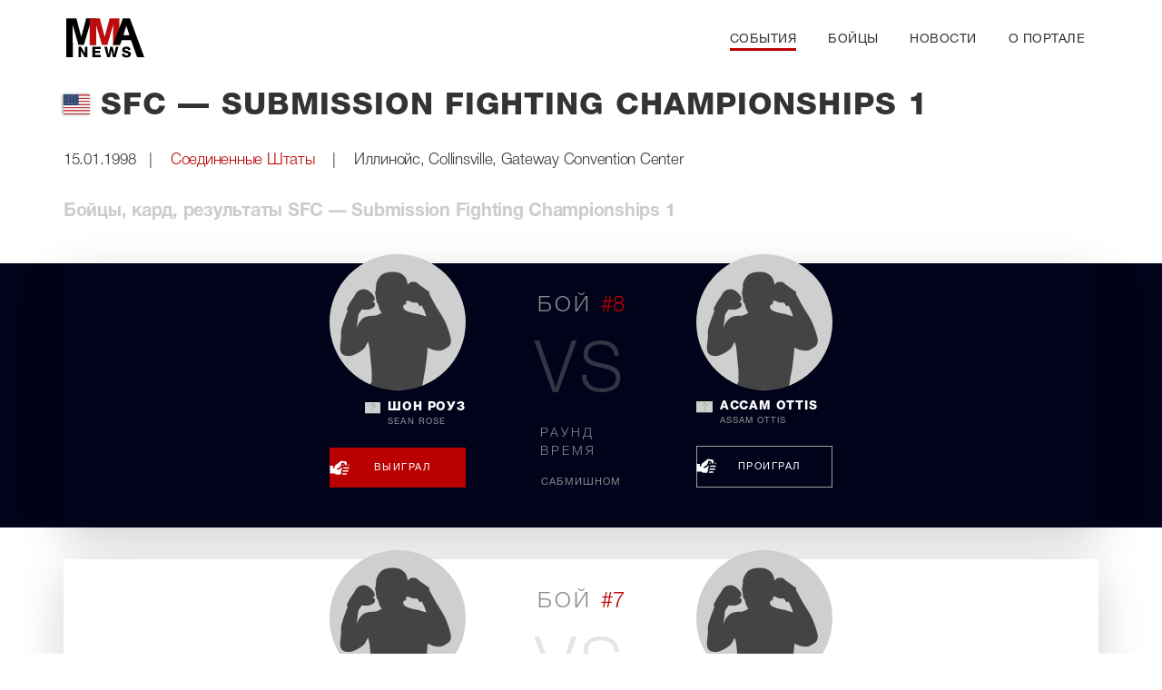

--- FILE ---
content_type: text/html; charset=UTF-8
request_url: https://mmanews.top/event/sfc-submission-fighting-championships-1/
body_size: 7293
content:
<!doctype html>
<html lang="ru-RU">
<head>
<meta charset="UTF-8">
<meta name="viewport" content="width=device-width, initial-scale=1">
<link rel="profile" href="https://gmpg.org/xfn/11">
<title>SFC &#8212; Submission Fighting Championships 1 &#8212; MMAnews</title>
<meta name='robots' content='noindex, nofollow' />
<link rel="alternate" type="application/rss+xml" title="MMAnews &raquo; Лента" href="https://mmanews.top/feed/" />
<link rel="alternate" type="application/rss+xml" title="MMAnews &raquo; Лента комментариев" href="https://mmanews.top/comments/feed/" />
<link rel="alternate" title="oEmbed (JSON)" type="application/json+oembed" href="https://mmanews.top/wp-json/oembed/1.0/embed?url=https%3A%2F%2Fmmanews.top%2Fevent%2Fsfc-submission-fighting-championships-1%2F" />
<link rel="alternate" title="oEmbed (XML)" type="text/xml+oembed" href="https://mmanews.top/wp-json/oembed/1.0/embed?url=https%3A%2F%2Fmmanews.top%2Fevent%2Fsfc-submission-fighting-championships-1%2F&#038;format=xml" />
<style id='wp-img-auto-sizes-contain-inline-css'>
img:is([sizes=auto i],[sizes^="auto," i]){contain-intrinsic-size:3000px 1500px}
/*# sourceURL=wp-img-auto-sizes-contain-inline-css */
</style>
<link rel='stylesheet' id='mmanews-style-css' href='https://mmanews.top/wp-content/themes/mmanews/style.css?ver=1.1.5' media='all' />
<script src="https://mmanews.top/wp-includes/js/jquery/jquery.min.js?ver=3.7.1" id="jquery-core-js"></script>
<link rel="https://api.w.org/" href="https://mmanews.top/wp-json/" /><link rel="EditURI" type="application/rsd+xml" title="RSD" href="https://mmanews.top/xmlrpc.php?rsd" />
<meta name="generator" content="WordPress 6.9" />
<link rel="canonical" href="https://mmanews.top/event/sfc-submission-fighting-championships-1/" />
<link rel='shortlink' href='https://mmanews.top/?p=271750' />









<meta name="description" content="SFC &#8212; Submission Fighting Championships 1. Дата проведения турнира 15.01.1998. Бойцы, кард, результаты" />
<meta property="og:site_name" content="MMAnews">
<meta property="og:type" content="article" />
<meta property="og:url" content="https://mmanews.top/event/sfc-submission-fighting-championships-1/"/>  
<meta property="og:title" content="SFC &#8212; Submission Fighting Championships 1" />  
<meta property="og:description" content="SFC &#8212; Submission Fighting Championships 1. Дата проведения турнира 15.01.1998. Бойцы, кард, результаты" />


<style id='global-styles-inline-css'>
:root{--wp--preset--aspect-ratio--square: 1;--wp--preset--aspect-ratio--4-3: 4/3;--wp--preset--aspect-ratio--3-4: 3/4;--wp--preset--aspect-ratio--3-2: 3/2;--wp--preset--aspect-ratio--2-3: 2/3;--wp--preset--aspect-ratio--16-9: 16/9;--wp--preset--aspect-ratio--9-16: 9/16;--wp--preset--color--black: #000000;--wp--preset--color--cyan-bluish-gray: #abb8c3;--wp--preset--color--white: #ffffff;--wp--preset--color--pale-pink: #f78da7;--wp--preset--color--vivid-red: #cf2e2e;--wp--preset--color--luminous-vivid-orange: #ff6900;--wp--preset--color--luminous-vivid-amber: #fcb900;--wp--preset--color--light-green-cyan: #7bdcb5;--wp--preset--color--vivid-green-cyan: #00d084;--wp--preset--color--pale-cyan-blue: #8ed1fc;--wp--preset--color--vivid-cyan-blue: #0693e3;--wp--preset--color--vivid-purple: #9b51e0;--wp--preset--gradient--vivid-cyan-blue-to-vivid-purple: linear-gradient(135deg,rgb(6,147,227) 0%,rgb(155,81,224) 100%);--wp--preset--gradient--light-green-cyan-to-vivid-green-cyan: linear-gradient(135deg,rgb(122,220,180) 0%,rgb(0,208,130) 100%);--wp--preset--gradient--luminous-vivid-amber-to-luminous-vivid-orange: linear-gradient(135deg,rgb(252,185,0) 0%,rgb(255,105,0) 100%);--wp--preset--gradient--luminous-vivid-orange-to-vivid-red: linear-gradient(135deg,rgb(255,105,0) 0%,rgb(207,46,46) 100%);--wp--preset--gradient--very-light-gray-to-cyan-bluish-gray: linear-gradient(135deg,rgb(238,238,238) 0%,rgb(169,184,195) 100%);--wp--preset--gradient--cool-to-warm-spectrum: linear-gradient(135deg,rgb(74,234,220) 0%,rgb(151,120,209) 20%,rgb(207,42,186) 40%,rgb(238,44,130) 60%,rgb(251,105,98) 80%,rgb(254,248,76) 100%);--wp--preset--gradient--blush-light-purple: linear-gradient(135deg,rgb(255,206,236) 0%,rgb(152,150,240) 100%);--wp--preset--gradient--blush-bordeaux: linear-gradient(135deg,rgb(254,205,165) 0%,rgb(254,45,45) 50%,rgb(107,0,62) 100%);--wp--preset--gradient--luminous-dusk: linear-gradient(135deg,rgb(255,203,112) 0%,rgb(199,81,192) 50%,rgb(65,88,208) 100%);--wp--preset--gradient--pale-ocean: linear-gradient(135deg,rgb(255,245,203) 0%,rgb(182,227,212) 50%,rgb(51,167,181) 100%);--wp--preset--gradient--electric-grass: linear-gradient(135deg,rgb(202,248,128) 0%,rgb(113,206,126) 100%);--wp--preset--gradient--midnight: linear-gradient(135deg,rgb(2,3,129) 0%,rgb(40,116,252) 100%);--wp--preset--font-size--small: 13px;--wp--preset--font-size--medium: 20px;--wp--preset--font-size--large: 36px;--wp--preset--font-size--x-large: 42px;--wp--preset--spacing--20: 0.44rem;--wp--preset--spacing--30: 0.67rem;--wp--preset--spacing--40: 1rem;--wp--preset--spacing--50: 1.5rem;--wp--preset--spacing--60: 2.25rem;--wp--preset--spacing--70: 3.38rem;--wp--preset--spacing--80: 5.06rem;--wp--preset--shadow--natural: 6px 6px 9px rgba(0, 0, 0, 0.2);--wp--preset--shadow--deep: 12px 12px 50px rgba(0, 0, 0, 0.4);--wp--preset--shadow--sharp: 6px 6px 0px rgba(0, 0, 0, 0.2);--wp--preset--shadow--outlined: 6px 6px 0px -3px rgb(255, 255, 255), 6px 6px rgb(0, 0, 0);--wp--preset--shadow--crisp: 6px 6px 0px rgb(0, 0, 0);}:where(.is-layout-flex){gap: 0.5em;}:where(.is-layout-grid){gap: 0.5em;}body .is-layout-flex{display: flex;}.is-layout-flex{flex-wrap: wrap;align-items: center;}.is-layout-flex > :is(*, div){margin: 0;}body .is-layout-grid{display: grid;}.is-layout-grid > :is(*, div){margin: 0;}:where(.wp-block-columns.is-layout-flex){gap: 2em;}:where(.wp-block-columns.is-layout-grid){gap: 2em;}:where(.wp-block-post-template.is-layout-flex){gap: 1.25em;}:where(.wp-block-post-template.is-layout-grid){gap: 1.25em;}.has-black-color{color: var(--wp--preset--color--black) !important;}.has-cyan-bluish-gray-color{color: var(--wp--preset--color--cyan-bluish-gray) !important;}.has-white-color{color: var(--wp--preset--color--white) !important;}.has-pale-pink-color{color: var(--wp--preset--color--pale-pink) !important;}.has-vivid-red-color{color: var(--wp--preset--color--vivid-red) !important;}.has-luminous-vivid-orange-color{color: var(--wp--preset--color--luminous-vivid-orange) !important;}.has-luminous-vivid-amber-color{color: var(--wp--preset--color--luminous-vivid-amber) !important;}.has-light-green-cyan-color{color: var(--wp--preset--color--light-green-cyan) !important;}.has-vivid-green-cyan-color{color: var(--wp--preset--color--vivid-green-cyan) !important;}.has-pale-cyan-blue-color{color: var(--wp--preset--color--pale-cyan-blue) !important;}.has-vivid-cyan-blue-color{color: var(--wp--preset--color--vivid-cyan-blue) !important;}.has-vivid-purple-color{color: var(--wp--preset--color--vivid-purple) !important;}.has-black-background-color{background-color: var(--wp--preset--color--black) !important;}.has-cyan-bluish-gray-background-color{background-color: var(--wp--preset--color--cyan-bluish-gray) !important;}.has-white-background-color{background-color: var(--wp--preset--color--white) !important;}.has-pale-pink-background-color{background-color: var(--wp--preset--color--pale-pink) !important;}.has-vivid-red-background-color{background-color: var(--wp--preset--color--vivid-red) !important;}.has-luminous-vivid-orange-background-color{background-color: var(--wp--preset--color--luminous-vivid-orange) !important;}.has-luminous-vivid-amber-background-color{background-color: var(--wp--preset--color--luminous-vivid-amber) !important;}.has-light-green-cyan-background-color{background-color: var(--wp--preset--color--light-green-cyan) !important;}.has-vivid-green-cyan-background-color{background-color: var(--wp--preset--color--vivid-green-cyan) !important;}.has-pale-cyan-blue-background-color{background-color: var(--wp--preset--color--pale-cyan-blue) !important;}.has-vivid-cyan-blue-background-color{background-color: var(--wp--preset--color--vivid-cyan-blue) !important;}.has-vivid-purple-background-color{background-color: var(--wp--preset--color--vivid-purple) !important;}.has-black-border-color{border-color: var(--wp--preset--color--black) !important;}.has-cyan-bluish-gray-border-color{border-color: var(--wp--preset--color--cyan-bluish-gray) !important;}.has-white-border-color{border-color: var(--wp--preset--color--white) !important;}.has-pale-pink-border-color{border-color: var(--wp--preset--color--pale-pink) !important;}.has-vivid-red-border-color{border-color: var(--wp--preset--color--vivid-red) !important;}.has-luminous-vivid-orange-border-color{border-color: var(--wp--preset--color--luminous-vivid-orange) !important;}.has-luminous-vivid-amber-border-color{border-color: var(--wp--preset--color--luminous-vivid-amber) !important;}.has-light-green-cyan-border-color{border-color: var(--wp--preset--color--light-green-cyan) !important;}.has-vivid-green-cyan-border-color{border-color: var(--wp--preset--color--vivid-green-cyan) !important;}.has-pale-cyan-blue-border-color{border-color: var(--wp--preset--color--pale-cyan-blue) !important;}.has-vivid-cyan-blue-border-color{border-color: var(--wp--preset--color--vivid-cyan-blue) !important;}.has-vivid-purple-border-color{border-color: var(--wp--preset--color--vivid-purple) !important;}.has-vivid-cyan-blue-to-vivid-purple-gradient-background{background: var(--wp--preset--gradient--vivid-cyan-blue-to-vivid-purple) !important;}.has-light-green-cyan-to-vivid-green-cyan-gradient-background{background: var(--wp--preset--gradient--light-green-cyan-to-vivid-green-cyan) !important;}.has-luminous-vivid-amber-to-luminous-vivid-orange-gradient-background{background: var(--wp--preset--gradient--luminous-vivid-amber-to-luminous-vivid-orange) !important;}.has-luminous-vivid-orange-to-vivid-red-gradient-background{background: var(--wp--preset--gradient--luminous-vivid-orange-to-vivid-red) !important;}.has-very-light-gray-to-cyan-bluish-gray-gradient-background{background: var(--wp--preset--gradient--very-light-gray-to-cyan-bluish-gray) !important;}.has-cool-to-warm-spectrum-gradient-background{background: var(--wp--preset--gradient--cool-to-warm-spectrum) !important;}.has-blush-light-purple-gradient-background{background: var(--wp--preset--gradient--blush-light-purple) !important;}.has-blush-bordeaux-gradient-background{background: var(--wp--preset--gradient--blush-bordeaux) !important;}.has-luminous-dusk-gradient-background{background: var(--wp--preset--gradient--luminous-dusk) !important;}.has-pale-ocean-gradient-background{background: var(--wp--preset--gradient--pale-ocean) !important;}.has-electric-grass-gradient-background{background: var(--wp--preset--gradient--electric-grass) !important;}.has-midnight-gradient-background{background: var(--wp--preset--gradient--midnight) !important;}.has-small-font-size{font-size: var(--wp--preset--font-size--small) !important;}.has-medium-font-size{font-size: var(--wp--preset--font-size--medium) !important;}.has-large-font-size{font-size: var(--wp--preset--font-size--large) !important;}.has-x-large-font-size{font-size: var(--wp--preset--font-size--x-large) !important;}
/*# sourceURL=global-styles-inline-css */
</style>
</head>

<!-- Google tag (gtag.js) -->
<script async src="https://www.googletagmanager.com/gtag/js?id=G-LZYZLL4D4T"></script>
<script>
window.dataLayer = window.dataLayer || [];
function gtag(){dataLayer.push(arguments);}
gtag('js', new Date());
gtag('config', 'G-LZYZLL4D4T');
</script>

<body>
<div id="page" class="site">

<header class="site-header container d-flex flex-wrap align-items-center justify-content-between relative">
			<div class="site-logo"><a href="/">Mmanews</a></div>
		<nav id="site-navigation" class="top-navigation">
<ul>
	<li><a href="/event/" class="text-uppercase a-line menu-event">События</a></li>
	<li><a href="/fighter/" class="text-uppercase a-line menu-fighter">Бойцы</a></li>
	<li><a href="/news/" class="text-uppercase a-line menu-news">Новости</a></li>
	<li><a href="/about/" class="text-uppercase a-line menu-about">О портале</a></li>
</ul>
		</nav><!-- #site-navigation -->

  <div class="menu-wrap">
    <input type="checkbox" class="toggler">
    <div class="hamburger"><div></div></div>
    <div class="menu">
      <div>
        <div>
          <ul>
            <li><a href="/">Главная</a></li>
            <li><a href="/event/" class="a-line">События</a></li>
            <li><a href="/fighter/" class="a-line">Бойцы</a></li>
            <li><a href="/news/" class="a-line">Новости</a></li>
            <li><a href="/about/" class="a-line">О портале</a></li>
          </ul>
        </div>
      </div>
    </div>
  </div>

</header>
 
 <main id="primary" class="site-main single event relative">
 <div class="entry-content">
    
<header class="entry-header container d-flex mb-25">

    <img src="/wp-content/themes/mmanews/img/flags/us.svg" alt="Соединенные Штаты" class="flag-icon">
    
<h1 class="entry-title text-uppercase mt-0 mb-0">SFC &#8212; Submission Fighting Championships 1</h1>
</header>

<div class="entry-meta container">
  <div class="date">15.01.1998</div><span class="divider">|</span>  
  <div class="country"><a href="https://mmanews.top/event/?country=us" class="a-line">Соединенные Штаты</a></div>
  <span class="divider">|</span> 
  <div class="place">Иллинойс, Collinsville, Gateway Convention Center</div>
  
</div>

<h3 class="container mb-45">Бойцы, кард, результаты SFC &#8212; Submission Fighting Championships 1</h3>

        
        <div class="full-width">                <div class="fightcard container shadow-lg mb-35 bg-white">

   <div class="fighters d-flex flex-wrap justify-content-between">
            <div class="fighter d-flex" itemprop="performer" itemscope="" itemtype="http://schema.org/Person">
            
                                            <!-- Используем плейсхолдер, если изображение бойца отсутствует -->
                        <a itemprop="url" href="https://mmanews.top/fighter/sean-rose/" title="Шон Роуз (Sean Rose)" class="fighter-img" style="background-image: url(/wp-content/themes/mmanews/img/fighter-placeholder-150-150.svg)"></a>                    
                        
                        <div class="fighter-name d-flex text-uppercase">
                       
                                                                            <img src="/wp-content/themes/mmanews/img/noflag.svg" alt="" class="flag-icon">

                                                
                        <a itemprop="name" href="https://mmanews.top/fighter/sean-rose/" title="Шон Роуз (Sean Rose)">
                        Шон Роуз (Sean Rose)                        </a>
                        </div>
                

                                
                    <div class="result-wrap text-uppercase">
                        <span class="fist"></span><span class="text-center rezult win">Выиграл</span>
                    </div>

                                    </div><!-- .fighter -->
        
        <!-- Проверяем, не последний ли это боец в массиве -->
                    <!-- Вставляем div между бойцами -->
            <div class="center">
       <div class="number text-center">Бой <span class="value">#8</span></div>
       <div class="versus text-center">vs</div>
       <div class="round">Раунд <span class="value">
              </span>
    </div>
       <div class="time">Время 
        <span class="value">
                </span>
    </div>

    <div class="method text-center"> 
        <span class="value">
                        Сабмишном                </span>
    </div>
     </div><!-- .center -->
            
                    <div class="fighter d-flex" itemprop="performer" itemscope="" itemtype="http://schema.org/Person">
            
                                            <!-- Используем плейсхолдер, если изображение бойца отсутствует -->
                        <a itemprop="url" href="https://mmanews.top/fighter/assam-ottis/" title="Ассам Ottis (Assam Ottis)" class="fighter-img" style="background-image: url(/wp-content/themes/mmanews/img/fighter-placeholder-150-150.svg)"></a>                    
                        
                        <div class="fighter-name d-flex text-uppercase">
                       
                                                                            <img src="/wp-content/themes/mmanews/img/noflag.svg" alt="" class="flag-icon">

                                                
                        <a itemprop="name" href="https://mmanews.top/fighter/assam-ottis/" title="Ассам Ottis (Assam Ottis)">
                        Ассам Ottis (Assam Ottis)                        </a>
                        </div>
                

                                
                    <div class="result-wrap text-uppercase">
                        <span class="fist"></span><span class="text-center rezult loss">Проиграл</span>
                    </div>

                                    </div><!-- .fighter -->
        
        <!-- Проверяем, не последний ли это боец в массиве -->
            </div><!-- .fighters -->


                </div><!-- .fight -->




                </div>                <div class="fightcard container shadow-lg mb-35 bg-white">

   <div class="fighters d-flex flex-wrap justify-content-between">
            <div class="fighter d-flex" itemprop="performer" itemscope="" itemtype="http://schema.org/Person">
            
                                            <!-- Используем плейсхолдер, если изображение бойца отсутствует -->
                        <a itemprop="url" href="https://mmanews.top/fighter/booker-bedford/" title="Букер Бедфорд (Booker Bedford)" class="fighter-img" style="background-image: url(/wp-content/themes/mmanews/img/fighter-placeholder-150-150.svg)"></a>                    
                        
                        <div class="fighter-name d-flex text-uppercase">
                       
                                                                            <img src="/wp-content/themes/mmanews/img/noflag.svg" alt="" class="flag-icon">

                                                
                        <a itemprop="name" href="https://mmanews.top/fighter/booker-bedford/" title="Букер Бедфорд (Booker Bedford)">
                        Букер Бедфорд (Booker Bedford)                        </a>
                        </div>
                

                                
                    <div class="result-wrap text-uppercase">
                        <span class="fist"></span><span class="text-center rezult win">Выиграл</span>
                    </div>

                                    </div><!-- .fighter -->
        
        <!-- Проверяем, не последний ли это боец в массиве -->
                    <!-- Вставляем div между бойцами -->
            <div class="center">
       <div class="number text-center">Бой <span class="value">#7</span></div>
       <div class="versus text-center">vs</div>
       <div class="round">Раунд <span class="value">
              </span>
    </div>
       <div class="time">Время 
        <span class="value">
                </span>
    </div>

    <div class="method text-center"> 
        <span class="value">
                        Сабмишном                </span>
    </div>
     </div><!-- .center -->
            
                    <div class="fighter d-flex" itemprop="performer" itemscope="" itemtype="http://schema.org/Person">
            
                                            <!-- Используем плейсхолдер, если изображение бойца отсутствует -->
                        <a itemprop="url" href="https://mmanews.top/fighter/ken-carson/" title="Кен Карсон (Ken Carson)" class="fighter-img" style="background-image: url(/wp-content/themes/mmanews/img/fighter-placeholder-150-150.svg)"></a>                    
                        
                        <div class="fighter-name d-flex text-uppercase">
                       
                                                                            <img src="/wp-content/themes/mmanews/img/noflag.svg" alt="" class="flag-icon">

                                                
                        <a itemprop="name" href="https://mmanews.top/fighter/ken-carson/" title="Кен Карсон (Ken Carson)">
                        Кен Карсон (Ken Carson)                        </a>
                        </div>
                

                                
                    <div class="result-wrap text-uppercase">
                        <span class="fist"></span><span class="text-center rezult loss">Проиграл</span>
                    </div>

                                    </div><!-- .fighter -->
        
        <!-- Проверяем, не последний ли это боец в массиве -->
            </div><!-- .fighters -->


                </div><!-- .fight -->




                                <div class="fightcard container shadow-lg mb-35 bg-white">

   <div class="fighters d-flex flex-wrap justify-content-between">
            <div class="fighter d-flex" itemprop="performer" itemscope="" itemtype="http://schema.org/Person">
            
                                            <!-- Используем плейсхолдер, если изображение бойца отсутствует -->
                        <a itemprop="url" href="https://mmanews.top/fighter/joe-geromiller/" title="Джо Джеромиллер (Joe Geromiller)" class="fighter-img" style="background-image: url(/wp-content/themes/mmanews/img/fighter-placeholder-150-150.svg)"></a>                    
                        
                        <div class="fighter-name d-flex text-uppercase">
                       
                                                                            <img src="/wp-content/themes/mmanews/img/noflag.svg" alt="" class="flag-icon">

                                                
                        <a itemprop="name" href="https://mmanews.top/fighter/joe-geromiller/" title="Джо Джеромиллер (Joe Geromiller)">
                        Джо Джеромиллер (Joe Geromiller)                        </a>
                        </div>
                

                                
                    <div class="result-wrap text-uppercase">
                        <span class="fist"></span><span class="text-center rezult win">Выиграл</span>
                    </div>

                                    </div><!-- .fighter -->
        
        <!-- Проверяем, не последний ли это боец в массиве -->
                    <!-- Вставляем div между бойцами -->
            <div class="center">
       <div class="number text-center">Бой <span class="value">#6</span></div>
       <div class="versus text-center">vs</div>
       <div class="round">Раунд <span class="value">
              </span>
    </div>
       <div class="time">Время 
        <span class="value">
                </span>
    </div>

    <div class="method text-center"> 
        <span class="value">
                        Техническим нокаутом                </span>
    </div>
     </div><!-- .center -->
            
                    <div class="fighter d-flex" itemprop="performer" itemscope="" itemtype="http://schema.org/Person">
            
                                            <!-- Используем плейсхолдер, если изображение бойца отсутствует -->
                        <a itemprop="url" href="https://mmanews.top/fighter/richard-dodd/" title="Ричард Додд (Richard Dodd)" class="fighter-img" style="background-image: url(/wp-content/themes/mmanews/img/fighter-placeholder-150-150.svg)"></a>                    
                        
                        <div class="fighter-name d-flex text-uppercase">
                       
                                                                            <img src="/wp-content/themes/mmanews/img/noflag.svg" alt="" class="flag-icon">

                                                
                        <a itemprop="name" href="https://mmanews.top/fighter/richard-dodd/" title="Ричард Додд (Richard Dodd)">
                        Ричард Додд (Richard Dodd)                        </a>
                        </div>
                

                                
                    <div class="result-wrap text-uppercase">
                        <span class="fist"></span><span class="text-center rezult loss">Проиграл</span>
                    </div>

                                    </div><!-- .fighter -->
        
        <!-- Проверяем, не последний ли это боец в массиве -->
            </div><!-- .fighters -->


                </div><!-- .fight -->




                                <div class="fightcard container shadow-lg mb-35 bg-white">

   <div class="fighters d-flex flex-wrap justify-content-between">
            <div class="fighter d-flex" itemprop="performer" itemscope="" itemtype="http://schema.org/Person">
            
                                            <!-- Используем плейсхолдер, если изображение бойца отсутствует -->
                        <a itemprop="url" href="https://mmanews.top/fighter/jermaine-andre/" title="Жермен Андрэ (Jermaine Andre)" class="fighter-img" style="background-image: url(/wp-content/themes/mmanews/img/fighter-placeholder-150-150.svg)"></a>                    
                        
                        <div class="fighter-name d-flex text-uppercase">
                       
                                                                            <img src="/wp-content/themes/mmanews/img/flags/us.svg" alt="Соединенные Штаты" class="flag-icon">
                                                    
                        <a itemprop="name" href="https://mmanews.top/fighter/jermaine-andre/" title="Жермен Андрэ (Jermaine Andre)">
                        Жермен Андрэ (Jermaine Andre)                        </a>
                        </div>
                

                                
                    <div class="result-wrap text-uppercase">
                        <span class="fist"></span><span class="text-center rezult win">Выиграл</span>
                    </div>

                                    </div><!-- .fighter -->
        
        <!-- Проверяем, не последний ли это боец в массиве -->
                    <!-- Вставляем div между бойцами -->
            <div class="center">
       <div class="number text-center">Бой <span class="value">#5</span></div>
       <div class="versus text-center">vs</div>
       <div class="round">Раунд <span class="value">
              </span>
    </div>
       <div class="time">Время 
        <span class="value">
                </span>
    </div>

    <div class="method text-center"> 
        <span class="value">
                        Сабмишном                </span>
    </div>
     </div><!-- .center -->
            
                    <div class="fighter d-flex" itemprop="performer" itemscope="" itemtype="http://schema.org/Person">
            
                                            <!-- Используем плейсхолдер, если изображение бойца отсутствует -->
                        <a itemprop="url" href="https://mmanews.top/fighter/gunter-rudmacker/" title="Гантер Радмаккер (Gunter Rudmacker)" class="fighter-img" style="background-image: url(/wp-content/themes/mmanews/img/fighter-placeholder-150-150.svg)"></a>                    
                        
                        <div class="fighter-name d-flex text-uppercase">
                       
                                                                            <img src="/wp-content/themes/mmanews/img/noflag.svg" alt="" class="flag-icon">

                                                
                        <a itemprop="name" href="https://mmanews.top/fighter/gunter-rudmacker/" title="Гантер Радмаккер (Gunter Rudmacker)">
                        Гантер Радмаккер (Gunter Rudmacker)                        </a>
                        </div>
                

                                
                    <div class="result-wrap text-uppercase">
                        <span class="fist"></span><span class="text-center rezult loss">Проиграл</span>
                    </div>

                                    </div><!-- .fighter -->
        
        <!-- Проверяем, не последний ли это боец в массиве -->
            </div><!-- .fighters -->


                </div><!-- .fight -->




                                <div class="fightcard container shadow-lg mb-35 bg-white">

   <div class="fighters d-flex flex-wrap justify-content-between">
            <div class="fighter d-flex" itemprop="performer" itemscope="" itemtype="http://schema.org/Person">
            
                                            <a itemprop="url" href="https://mmanews.top/fighter/steve-berger/" title="Стив Бергер (Steve Berger)" class="fighter-img" style="background-image: url(/wp-content/themes/mmanews/img/fighters/1303.jpg)"></a>
                        
                        <div class="fighter-name d-flex text-uppercase">
                       
                                                                            <img src="/wp-content/themes/mmanews/img/flags/us.svg" alt="Соединенные Штаты" class="flag-icon">
                                                    
                        <a itemprop="name" href="https://mmanews.top/fighter/steve-berger/" title="Стив Бергер (Steve Berger)">
                        Стив Бергер (Steve Berger)                        </a>
                        </div>
                

                                
                    <div class="result-wrap text-uppercase">
                        <span class="fist"></span><span class="text-center rezult win">Выиграл</span>
                    </div>

                                    </div><!-- .fighter -->
        
        <!-- Проверяем, не последний ли это боец в массиве -->
                    <!-- Вставляем div между бойцами -->
            <div class="center">
       <div class="number text-center">Бой <span class="value">#4</span></div>
       <div class="versus text-center">vs</div>
       <div class="round">Раунд <span class="value">
              </span>
    </div>
       <div class="time">Время 
        <span class="value">
                </span>
    </div>

    <div class="method text-center"> 
        <span class="value">
                        Сабмишном                </span>
    </div>
     </div><!-- .center -->
            
                    <div class="fighter d-flex" itemprop="performer" itemscope="" itemtype="http://schema.org/Person">
            
                                            <!-- Используем плейсхолдер, если изображение бойца отсутствует -->
                        <a itemprop="url" href="https://mmanews.top/fighter/ryan-mcbride/" title="Райан Макбрайд (Ryan McBride)" class="fighter-img" style="background-image: url(/wp-content/themes/mmanews/img/fighter-placeholder-150-150.svg)"></a>                    
                        
                        <div class="fighter-name d-flex text-uppercase">
                       
                                                                            <img src="/wp-content/themes/mmanews/img/noflag.svg" alt="" class="flag-icon">

                                                
                        <a itemprop="name" href="https://mmanews.top/fighter/ryan-mcbride/" title="Райан Макбрайд (Ryan McBride)">
                        Райан Макбрайд (Ryan McBride)                        </a>
                        </div>
                

                                
                    <div class="result-wrap text-uppercase">
                        <span class="fist"></span><span class="text-center rezult loss">Проиграл</span>
                    </div>

                                    </div><!-- .fighter -->
        
        <!-- Проверяем, не последний ли это боец в массиве -->
            </div><!-- .fighters -->


                </div><!-- .fight -->




                                <div class="fightcard container shadow-lg mb-35 bg-white">

   <div class="fighters d-flex flex-wrap justify-content-between">
            <div class="fighter d-flex" itemprop="performer" itemscope="" itemtype="http://schema.org/Person">
            
                                            <!-- Используем плейсхолдер, если изображение бойца отсутствует -->
                        <a itemprop="url" href="https://mmanews.top/fighter/shane-wiggand/" title="Шэйн Уиггинс (Shane Wiggand)" class="fighter-img" style="background-image: url(/wp-content/themes/mmanews/img/fighter-placeholder-150-150.svg)"></a>                    
                        
                        <div class="fighter-name d-flex text-uppercase">
                       
                                                                            <img src="/wp-content/themes/mmanews/img/flags/us.svg" alt="Соединенные Штаты" class="flag-icon">
                                                    
                        <a itemprop="name" href="https://mmanews.top/fighter/shane-wiggand/" title="Шэйн Уиггинс (Shane Wiggand)">
                        Шэйн Уиггинс (Shane Wiggand)                        </a>
                        </div>
                

                                
                    <div class="result-wrap text-uppercase">
                        <span class="fist"></span><span class="text-center rezult win">Выиграл</span>
                    </div>

                                    </div><!-- .fighter -->
        
        <!-- Проверяем, не последний ли это боец в массиве -->
                    <!-- Вставляем div между бойцами -->
            <div class="center">
       <div class="number text-center">Бой <span class="value">#3</span></div>
       <div class="versus text-center">vs</div>
       <div class="round">Раунд <span class="value">
              </span>
    </div>
       <div class="time">Время 
        <span class="value">
                </span>
    </div>

    <div class="method text-center"> 
        <span class="value">
                        Сабмишном                </span>
    </div>
     </div><!-- .center -->
            
                    <div class="fighter d-flex" itemprop="performer" itemscope="" itemtype="http://schema.org/Person">
            
                                            <!-- Используем плейсхолдер, если изображение бойца отсутствует -->
                        <a itemprop="url" href="https://mmanews.top/fighter/bruce-sessman/" title="Брюс Сессмен (Bruce Sessman)" class="fighter-img" style="background-image: url(/wp-content/themes/mmanews/img/fighter-placeholder-150-150.svg)"></a>                    
                        
                        <div class="fighter-name d-flex text-uppercase">
                       
                                                                            <img src="/wp-content/themes/mmanews/img/noflag.svg" alt="" class="flag-icon">

                                                
                        <a itemprop="name" href="https://mmanews.top/fighter/bruce-sessman/" title="Брюс Сессмен (Bruce Sessman)">
                        Брюс Сессмен (Bruce Sessman)                        </a>
                        </div>
                

                                
                    <div class="result-wrap text-uppercase">
                        <span class="fist"></span><span class="text-center rezult loss">Проиграл</span>
                    </div>

                                    </div><!-- .fighter -->
        
        <!-- Проверяем, не последний ли это боец в массиве -->
            </div><!-- .fighters -->


                </div><!-- .fight -->




                                <div class="fightcard container shadow-lg mb-35 bg-white">

   <div class="fighters d-flex flex-wrap justify-content-between">
            <div class="fighter d-flex" itemprop="performer" itemscope="" itemtype="http://schema.org/Person">
            
                                            <!-- Используем плейсхолдер, если изображение бойца отсутствует -->
                        <a itemprop="url" href="https://mmanews.top/fighter/gary-ascino/" title="Гари Аскино (Gary Ascino)" class="fighter-img" style="background-image: url(/wp-content/themes/mmanews/img/fighter-placeholder-150-150.svg)"></a>                    
                        
                        <div class="fighter-name d-flex text-uppercase">
                       
                                                                            <img src="/wp-content/themes/mmanews/img/noflag.svg" alt="" class="flag-icon">

                                                
                        <a itemprop="name" href="https://mmanews.top/fighter/gary-ascino/" title="Гари Аскино (Gary Ascino)">
                        Гари Аскино (Gary Ascino)                        </a>
                        </div>
                

                                
                    <div class="result-wrap text-uppercase">
                        <span class="fist"></span><span class="text-center rezult win">Выиграл</span>
                    </div>

                                    </div><!-- .fighter -->
        
        <!-- Проверяем, не последний ли это боец в массиве -->
                    <!-- Вставляем div между бойцами -->
            <div class="center">
       <div class="number text-center">Бой <span class="value">#2</span></div>
       <div class="versus text-center">vs</div>
       <div class="round">Раунд <span class="value">
              </span>
    </div>
       <div class="time">Время 
        <span class="value">
                </span>
    </div>

    <div class="method text-center"> 
        <span class="value">
                        Сабмишном                </span>
    </div>
     </div><!-- .center -->
            
                    <div class="fighter d-flex" itemprop="performer" itemscope="" itemtype="http://schema.org/Person">
            
                                            <!-- Используем плейсхолдер, если изображение бойца отсутствует -->
                        <a itemprop="url" href="https://mmanews.top/fighter/mark-gibson/" title="Марк Гибсон (Mark Gibson)" class="fighter-img" style="background-image: url(/wp-content/themes/mmanews/img/fighter-placeholder-150-150.svg)"></a>                    
                        
                        <div class="fighter-name d-flex text-uppercase">
                       
                                                                            <img src="/wp-content/themes/mmanews/img/noflag.svg" alt="" class="flag-icon">

                                                
                        <a itemprop="name" href="https://mmanews.top/fighter/mark-gibson/" title="Марк Гибсон (Mark Gibson)">
                        Марк Гибсон (Mark Gibson)                        </a>
                        </div>
                

                                
                    <div class="result-wrap text-uppercase">
                        <span class="fist"></span><span class="text-center rezult loss">Проиграл</span>
                    </div>

                                    </div><!-- .fighter -->
        
        <!-- Проверяем, не последний ли это боец в массиве -->
            </div><!-- .fighters -->


                </div><!-- .fight -->




                                <div class="fightcard container shadow-lg mb-35 bg-white">

   <div class="fighters d-flex flex-wrap justify-content-between">
            <div class="fighter d-flex" itemprop="performer" itemscope="" itemtype="http://schema.org/Person">
            
                                            <!-- Используем плейсхолдер, если изображение бойца отсутствует -->
                        <a itemprop="url" href="https://mmanews.top/fighter/bobby-walker/" title="Бобби Уокер (Bobby Walker)" class="fighter-img" style="background-image: url(/wp-content/themes/mmanews/img/fighter-placeholder-150-150.svg)"></a>                    
                        
                        <div class="fighter-name d-flex text-uppercase">
                       
                                                                            <img src="/wp-content/themes/mmanews/img/noflag.svg" alt="" class="flag-icon">

                                                
                        <a itemprop="name" href="https://mmanews.top/fighter/bobby-walker/" title="Бобби Уокер (Bobby Walker)">
                        Бобби Уокер (Bobby Walker)                        </a>
                        </div>
                

                                
                    <div class="result-wrap text-uppercase">
                        <span class="fist"></span><span class="text-center rezult win">Выиграл</span>
                    </div>

                                    </div><!-- .fighter -->
        
        <!-- Проверяем, не последний ли это боец в массиве -->
                    <!-- Вставляем div между бойцами -->
            <div class="center">
       <div class="number text-center">Бой <span class="value">#1</span></div>
       <div class="versus text-center">vs</div>
       <div class="round">Раунд <span class="value">
              </span>
    </div>
       <div class="time">Время 
        <span class="value">
                </span>
    </div>

    <div class="method text-center"> 
        <span class="value">
                        Решением                </span>
    </div>
     </div><!-- .center -->
            
                    <div class="fighter d-flex" itemprop="performer" itemscope="" itemtype="http://schema.org/Person">
            
                                            <!-- Используем плейсхолдер, если изображение бойца отсутствует -->
                        <a itemprop="url" href="https://mmanews.top/fighter/steve-irwin/" title="Стив Ирвин (Steve Irwin)" class="fighter-img" style="background-image: url(/wp-content/themes/mmanews/img/fighter-placeholder-150-150.svg)"></a>                    
                        
                        <div class="fighter-name d-flex text-uppercase">
                       
                                                                            <img src="/wp-content/themes/mmanews/img/noflag.svg" alt="" class="flag-icon">

                                                
                        <a itemprop="name" href="https://mmanews.top/fighter/steve-irwin/" title="Стив Ирвин (Steve Irwin)">
                        Стив Ирвин (Steve Irwin)                        </a>
                        </div>
                

                                
                    <div class="result-wrap text-uppercase">
                        <span class="fist"></span><span class="text-center rezult loss">Проиграл</span>
                    </div>

                                    </div><!-- .fighter -->
        
        <!-- Проверяем, не последний ли это боец в массиве -->
            </div><!-- .fighters -->


                </div><!-- .fight -->




                    </div>
</main><!-- #primary -->

<!-- <div class="container comments-wrap relative">
<div class="sec-title comments-title d-flex align-items-center text-uppercase mt-5 mb-20">Комментарии</div>
<div class="comments">
<script async src="https://comments.app/js/widget.js?3" data-comments-app-website="4Xr3dFNn" data-limit="5" data-color="343638"></script>
</div>
</div> -->



<script>
jQuery(document).ready(function($) {
$(".menu-event").addClass("current-menu-item");
});
</script>


<footer class="site-footer p-30 mt-40">
		<div class="container">
<div class="footer-content d-flex flex-wrap align-items-center justify-content-between">
	<div class="footer-logo">
		<img src="[data-uri]" alt="mma news logo" class="footer-logo noselect">
	</div>
	<div class="footer-text">
	<div><span class="year">© 2018&nbsp;–&nbsp;2025</span> «MMA news» – новости MMA, статистика бойцов</div>
	</div>
	<div class="text-right footer-menu">
		<ul class="d-flex align-items-center">
	<li class="p-l-15"><a href="/event/">События</a></li>
	<li class="p-l-15"><a href="/fighter/">Бойцы</a></li>
	<li class="p-l-15"><a href="/news/">Новости</a></li>
	<li class="p-l-15"><a href="/about/">О портале</a></li>
		</ul>
	</div>
</div>
		</div>
</footer>

</div><!-- #page -->

<script type="speculationrules">
{"prefetch":[{"source":"document","where":{"and":[{"href_matches":"/*"},{"not":{"href_matches":["/wp-*.php","/wp-admin/*","/wp-content/uploads/*","/wp-content/*","/wp-content/plugins/*","/wp-content/themes/mmanews/*","/*\\?(.+)"]}},{"not":{"selector_matches":"a[rel~=\"nofollow\"]"}},{"not":{"selector_matches":".no-prefetch, .no-prefetch a"}}]},"eagerness":"conservative"}]}
</script>
<script src="https://mmanews.top/wp-content/themes/mmanews/js/script.js?ver=1.0.2" id="mmanews-script-js"></script>

</body>
</html>


--- FILE ---
content_type: text/css
request_url: https://mmanews.top/wp-content/themes/mmanews/style.css?ver=1.1.5
body_size: 12537
content:
/*!
Theme Name: mmanews
Theme URI: http://underscores.me/
Author: Underscores.me
Author URI: http://underscores.me/
Description: Description
Version: 1.0.0
Tested up to: 5.4
Requires PHP: 5.6
License: GNU General Public License v2 or later
License URI: LICENSE
Text Domain: mmanews
Tags: custom-background, custom-logo, custom-menu, featured-images, threaded-comments, translation-ready

This theme, like WordPress, is licensed under the GPL.
Use it to make something cool, have fun, and share what you've learned.

mmanews is based on Underscores https://underscores.me/, (C) 2012-2020 Automattic, Inc.
Underscores is distributed under the terms of the GNU GPL v2 or later.

Normalizing styles have been helped along thanks to the fine work of
Nicolas Gallagher and Jonathan Neal https://necolas.github.io/normalize.css/
*/

/*! normalize.css v8.0.1 | MIT License | github.com/necolas/normalize.css */
html{line-height:1.15;-webkit-text-size-adjust:100%;scroll-behavior:smooth}
body{margin:0}
main{display:block}
.h1,h1{font-size:2em;margin:.67em 0}
.h2,h2{font-size:2rem}
.h4,h4{font-size:1.5rem}
.h5,h5{font-size:1.25rem}
.h6,h6{font-size:1rem}
hr{box-sizing:content-box;height:0;overflow:visible}
pre{font-family:monospace,monospace;font-size:1em}
a{text-decoration:none;background-color:transparent}
b,strong{font-weight:bolder}
code,kbd,samp{font-family:monospace,monospace;font-size:1em}
small{font-size:80%}
sub,sup{font-size:75%;line-height:0;position:relative;vertical-align:baseline}
sub{bottom:-.25em}
sup{top:-.5em}
img{border-style:none}
button,input,optgroup,select,textarea{font-family:inherit;font-size:100%;line-height:1.15;margin:0}
button,input{overflow:visible}
button,select{text-transform:none}
[type=button],[type=reset],[type=submit],button{-webkit-appearance:button}
[type=button]::-moz-focus-inner,[type=reset]::-moz-focus-inner,[type=submit]::-moz-focus-inner,button::-moz-focus-inner{border-style:none;padding:0}
[type=button]:-moz-focusring,[type=reset]:-moz-focusring,[type=submit]:-moz-focusring,button:-moz-focusring{outline:1px dotted ButtonText}
fieldset{padding:.35em .75em .625em}
legend{box-sizing:border-box;color:inherit;display:table;max-width:100%;padding:0;white-space:normal}
progress{vertical-align:baseline}
textarea{overflow:auto}
[type=checkbox],[type=radio]{box-sizing:border-box;padding:0}
[type=number]::-webkit-inner-spin-button,[type=number]::-webkit-outer-spin-button{height:auto}
[type=search]{-webkit-appearance:textfield;outline-offset:-2px}
[type=search]::-webkit-search-decoration{-webkit-appearance:none}
::-webkit-file-upload-button{-webkit-appearance:button;font:inherit}
summary{display:list-item}
[hidden]{display:none}
*,::after,::before{box-sizing:inherit}
html{box-sizing:border-box}
body,button,input,optgroup,select,textarea{color:#404040;font-family:-apple-system,BlinkMacSystemFont,"Segoe UI",Roboto,Oxygen-Sans,Ubuntu,Cantarell,"Helvetica Neue",sans-serif;font-size:1rem;line-height:1.5}
h1,h2,h3,h4,h5,h6{clear:both}
p{margin-bottom:1em}
cite,dfn,em,i{font-style:italic}
blockquote{margin:0 1.5em}
address{margin:0 0 1.5em}
pre{background:#eee;font-family:"Courier 10 Pitch",courier,monospace;line-height:1.6;margin-bottom:1.6em;max-width:100%;overflow:auto;padding:1.6em}
code,kbd,tt,var{font-family:monaco,consolas,"Andale Mono","DejaVu Sans Mono",monospace}
abbr,acronym{border-bottom:1px dotted #666;cursor:help}
ins,mark{background:#fff9c0;text-decoration:none}
big{font-size:125%}
body{background:#fff}
hr{background-color:#ccc;border:0;height:1px;margin-bottom:1.5em}
ol,ul{margin:0}
ul{margin:0;padding:0;list-style-type:none}
ol{list-style:decimal}
embed,iframe,object{max-width:100%}
img{height:auto;max-width:100%}
figure{margin:1em 0}
table{margin:0 0 1.5em;width:100%}
a:focus{outline:thin dotted}
a:active,a:hover{outline:0}
button,input[type=button],input[type=reset],input[type=submit]{border:1px solid;border-color:#ccc #ccc #bbb;border-radius:3px;background:#e6e6e6;color:rgba(0,0,0,.8);line-height:1;padding:.6em 1em .4em}
button:hover,input[type=button]:hover,input[type=reset]:hover,input[type=submit]:hover{border-color:#ccc #bbb #aaa}
button:active,button:focus,input[type=button]:active,input[type=button]:focus,input[type=reset]:active,input[type=reset]:focus,input[type=submit]:active,input[type=submit]:focus{border-color:#aaa #bbb #bbb}
input[type=color],input[type=date],input[type=datetime-local],input[type=datetime],input[type=email],input[type=month],input[type=number],input[type=password],input[type=range],input[type=search],input[type=tel],input[type=text],input[type=time],input[type=url],input[type=week],textarea{color:#666;border:1px solid #ccc;border-radius:3px;padding:3px}
input[type=color]:focus,input[type=date]:focus,input[type=datetime-local]:focus,input[type=datetime]:focus,input[type=email]:focus,input[type=month]:focus,input[type=number]:focus,input[type=password]:focus,input[type=range]:focus,input[type=search]:focus,input[type=tel]:focus,input[type=text]:focus,input[type=time]:focus,input[type=url]:focus,input[type=week]:focus,textarea:focus{color:#111;outline:none}
select{border:1px solid #ccc}
textarea{width:100%}
.page,.post{margin:0 0 1.5em}
.entry-content,.entry-summary,.page-content{margin:1.5em 0 0}
.wp-caption{margin-bottom:1.5em;max-width:100%}
.wp-caption img[class*=wp-image-]{display:block;margin-left:auto;margin-right:auto}
.wp-caption .wp-caption-text{margin:.8075em 0}
.wp-caption-text{text-align:center}
.gallery{margin-bottom:1.5em;display:grid;grid-gap:1.5em}
.gallery-item{display:inline-block;text-align:center;width:100%}
.gallery-columns-2{grid-template-columns:repeat(2,1fr)}
.gallery-columns-3{grid-template-columns:repeat(3,1fr)}
.gallery-columns-4{grid-template-columns:repeat(4,1fr)}
.gallery-columns-5{grid-template-columns:repeat(5,1fr)}
.gallery-columns-6{grid-template-columns:repeat(6,1fr)}
.gallery-columns-7{grid-template-columns:repeat(7,1fr)}
.gallery-columns-8{grid-template-columns:repeat(8,1fr)}
.gallery-columns-9{grid-template-columns:repeat(9,1fr)}
.gallery-caption{display:block}
.alignleft{float:left;margin-right:1.5em;margin-bottom:1.5em}
.alignright{float:right;margin-left:1.5em;margin-bottom:1.5em}
.aligncenter{clear:both;display:block;margin-left:auto;margin-right:auto;margin-bottom:1.5em}



/*fonts*/
@font-face {
font-style: normal;
font-weight: normal;
font-display: swap;
font-family: "HelveticaRegular";
src: url("/wp-content/themes/mmanews/fonts/HelveticaRegular/HelveticaRegular.eot");
src: url("/wp-content/themes/mmanews/fonts/HelveticaRegular/HelveticaRegular.eot?#iefix")format("embedded-opentype"),
url("/wp-content/themes/mmanews/fonts/HelveticaRegular/HelveticaRegular.woff") format("woff"),
url("/wp-content/themes/mmanews/fonts/HelveticaRegular/HelveticaRegular.ttf") format("truetype");
}

@font-face {
font-style: normal;
font-weight: normal;
font-display: swap;
font-family: "HelveticaLight";
src: url("/wp-content/themes/mmanews/fonts/HelveticaLight/HelveticaLight.eot");
src: url("/wp-content/themes/mmanews/fonts/HelveticaLight/HelveticaLight.eot?#iefix")format("embedded-opentype"),
url("/wp-content/themes/mmanews/fonts/HelveticaLight/HelveticaLight.woff") format("woff"),
url("/wp-content/themes/mmanews/fonts/HelveticaLight/HelveticaLight.ttf") format("truetype");
}

@font-face {
font-style: normal;
font-weight: normal;
font-display: swap;
font-family: "HelveticaBold";
src: url("/wp-content/themes/mmanews/fonts/HelveticaBold/HelveticaBold.eot");
src: url("/wp-content/themes/mmanews/fonts/HelveticaBold/HelveticaBold.eot?#iefix")format("embedded-opentype"),
url("/wp-content/themes/mmanews/fonts/HelveticaBold/HelveticaBold.woff") format("woff"),
url("/wp-content/themes/mmanews/fonts/HelveticaBold/HelveticaBold.ttf") format("truetype");
}

@font-face {
font-style: normal;
font-weight: normal;
font-display: swap;
font-family: "HelveticaHeavy";
src: url("/wp-content/themes/mmanews/fonts/HelveticaHeavy/HelveticaHeavy.eot");
src: url("/wp-content/themes/mmanews/fonts/HelveticaHeavy/HelveticaHeavy.eot?#iefix")format("embedded-opentype"),
url("/wp-content/themes/mmanews/fonts/HelveticaHeavy/HelveticaHeavy.woff") format("woff"),
url("/wp-content/themes/mmanews/fonts/HelveticaHeavy/HelveticaHeavy.ttf") format("truetype");
}


/*main styles*/
body{font-size:17px;line-height:1.47059;font-weight:400;letter-spacing:-.015em;font-family:"Helvetica Neue","Helvetica","Arial",sans-serif;background-color:#fff;color:#333;font-style:normal}
h2,h3,h4,h5,h6{font-family:"HelveticaBold"}
h1{font-size:2em;margin:.67em 0;font-family:"HelveticaHeavy"}
a{-webkit-backface-visibility:hidden;backface-visibility:hidden;position:relative;transition:.5s color ease;color:#ba0000}
a:hover,a:active,a:visited,a:focus{color:#a70000;outline:0;text-decoration:none}
.single header .engname{color:#d8d8d8;font-size:26px;letter-spacing:2px}
.single h1{letter-spacing:1.1px}
.page h1{text-transform:uppercase;text-align:center;letter-spacing:1.1px}
.engname{color:#989898;font-family: "HelveticaRegular";;font-size:12px;letter-spacing:1.3px}
.country{position:relative}
.country a{padding:5px 0}
.top-navigation{font-family:"HelveticaRegular"}
.a-line{display:inline-block;position:relative;padding:2px 0}
.a-line:after{content:'';position:absolute;width:100%;height:3px;bottom:0;left:0;background-color:#ba0000;transform:scaleX(0);transform-origin:bottom right;transition:transform .3s}
.a-line:hover::after{transform-origin:bottom left;transform:scaleX(1)}
.current-menu-item:after{content:'';width:100%;height:3px;bottom:0;left:0;background-color:#ba0000;transform:scaleX(0);transform-origin:bottom right;transition:transform .3s;transform-origin:bottom left;transform:scaleX(1)}
.entry-meta{line-height:20px;width:100%;font-family:"HelveticaLight"}
.entry-meta>div{display:inline-block}
.divider{margin-left:15px;margin-right:15px}
.result-wrap{padding:14px 0;font-family: "HelveticaRegular";;position:relative;margin-top:6px}
.fightcard .left .result-wrap{display:inline-block;float:right}
.fist{width:63px;background-image:url(/wp-content/themes/mmanews/img/fist.svg);background-size:cover;position:absolute;left:-22px;top:11px;height:40px;background-repeat:no-repeat}
.rezult{color:#fff;padding:14px 18px 14px 29px;letter-spacing:1.5px;font-size:11px;min-width:150px;display:inline-block;max-width:150px}
[data-result="win"] .rezult,.rezult.win{background:#ba0000}
[data-result="loss"] .rezult,.rezult.loss{background:#000319}
[data-result="draw"] .rezult,.rezult.draw{background:#acacac}
[data-result="nd"] .rezult,.rezult.nd{background:#acacac}
[data-result="nr"] .rezult,.rezult.nr{background:#acacac;padding:14px 13px 14px 26px}
.full-width{background:#000319}
.full-width.bg{background:url(/wp-content/themes/mmanews/img/octagon.jpg) center center;background-size:cover;background-attachment:fixed}
.full-width a{color:#cbcbcb}
.full-width a:hover{color:#ba0000}
.full-width .rezult.loss{border:1px solid #a0a0a0}
.full-width .fightcard{background-color:transparent!important}
.versus{font-family:"HelveticaLight";font-size:77px;color:#aaa;opacity:.3}
.fightcard .center{font-family:"HelveticaLight";text-transform:uppercase;letter-spacing:3px;color:#8a8a8a;font-size:14px;padding:0!important}
.fightcard .value{color:#ba0000;font-family:"HelveticaRegular";letter-spacing:.3px}
.fightcard .number .value{font-family:"HelveticaLight"}
a.fighter-img{display:inline-block;width:150px;height:150px;background:#cfcfcf;background-repeat:no-repeat;background-size:cover;background-position-x:center;border-radius:50%}
.fighter-name a{font-family:"HelveticaHeavy";color:#333;letter-spacing:1px}
.full-width .fighter-name a{color:#fff}
.fighter{margin-top:-40px}
.fights-of-event{margin-top:50px}
.fightcard{padding:30px}
.fightcard .fighter-name{margin-top:10px}
.fightcard .fighter{width:41%;flex-direction:column;justify-content:space-between;padding-left:30px}
.fightcard .fighters .fighter:nth-child(1){align-items:flex-end;padding-right:30px;padding-left:0}
.fightcard .center{width:16%}
.fightcard .round,.fightcard .time{width:100%}
.fightcard .method{font-size:11px;margin-top:15px}
.fightcard .method .value{color:#8a8a8a;letter-spacing:1px}
.fightcard .round, .fightcard .time{padding-left:41px}
.next-event{background:#32373c}
.next-event .event-date{color:#fff; opacity:0.5;margin-right:15px}
.next-event .fighter{margin-top:0}
.next-event a{color:#f2f3f4}
.number{font-size:24px}
.round,.time{font-size:14px;font-family:"HelveticaLight";width:6%}
.fights-of-event .js-wpv-view-layout{visibility:visible!important}
.figther-ajax .js-wpv-view-layout{visibility:visible!important}
.loadmore{text-align:center;background:#000319}
.loadmore a{color:#fff}
.age-title{font-family:"HelveticaLight";font-size:28px;color:#cfcfcf}
.age-value{font-family:"HelveticaLight";font-size:120px;color:#cfcfcf;letter-spacing:-3px;line-height:90px;opacity:0.4}
.age-value.nd{font-size:81px;letter-spacing:-9px;line-height:88px}
.additional-info li{font-family:"HelveticaLight";font-size:18px;line-height:26px;margin-bottom:0}
.additional-info a{font-family:"HelveticaRegular"}
.single-fighter-fights{background:#000319;padding-top:40px;padding-bottom:30px}
.single-fighter-fights h3{font-family: "HelveticaRegular";;color:#aaa;letter-spacing:1px;margin-top:10px}
.single-fighter-fights h3 span{font-family:"HelveticaBold";color:#ba0000}
.single-fighter-fights h3 span.next{text-transform:lowercase;letter-spacing:0}
.fight-item{background:#fff;padding:14px;font-family:"HelveticaLight";opacity:.9;transition:all .5s;box-shadow:0 1rem 3rem rgba(0,0,0,.175)}
.fight-item:hover{opacity:1;transition:all .5s}
.fight-item a{color:inherit}
.fight-item a:hover{color:#ba0000}
.fight-item label{color:#818181;font-size:14px;border-bottom:1px solid #ccc}
.fighter-name{align-items:flex-start;zoom:0.8}
.fighter-name .flag-icon{width:22px;margin-right:10px;margin-top:5px}
.events-menu ul{margin:0}
.alert.alert-secondary.notes{border-color:transparent;border-radius:0;color:#777;font-family:"HelveticaRegular";margin-bottom:42px}
.fight-item .result-wrap{margin-top:0;padding:0;width:15%}
.enemy{width:35%}
.fighter-event-wrap{width:35%;padding-right:17px}
.fight-item .fist{top:-3px}
.ellips{white-space:nowrap;overflow:hidden;position:relative}
.ellips::after{content:'';position:absolute;right:0;top:0;width:40px;height:100%;background:-moz-linear-gradient(left,rgba(224,224,224,0.2),#e0e0e0 100%);background:-webkit-linear-gradient(left,rgba(255,255,255,0.2),#fff 100%);background:-o-linear-gradient(left,rgba(224,224,224,0.2),#e0e0e0 100%);background:-ms-linear-gradient(left,rgba(224,224,224,0.2),#e0e0e0 100%);background:linear-gradient(to right,rgba(255,255,255,0.2),#fff 100%)}
.ellips-text{white-space:nowrap;overflow:hidden;position:relative;text-overflow:ellipsis}
.event-date-single{color:#818181;font-size:14px}
.loadmore-wrap a, .loadmore-wrap a:visited{color:#333;border:1px solid #333;padding:12px 30px;display:inline-block;background-color:transparent;margin-top:8px}
.loadmore-wrap a:hover, .loadmore-wrap a:focus, .loadmore-wrap a:active{background-color:#333;color:#fff}
.method-single{color:#818181;font-size:10px;font-family:"HelveticaLight";letter-spacing:1px;margin-top:5px}
.fighter_img{margin-top:-56px;width:33%}
.fighter_img .single-fighter{width:280px;margin-left:35px}
.fighter-rate{font-size:13px!important;margin-top:15px;min-height:30px}
.search-btn{font-size:14px!important;line-height:16px!important;margin-bottom:1.5px;margin-left:3px}
.no-result{color:#a2a2a2}
.found-items{color:#8a8a8a;font-size:14px;letter-spacing:0;margin-bottom:30px}
.left .fighter_results{padding-right:30px}
.right .fighter_results{padding-left:30px}
hr.divide{border:0;height:1px;margin-top:5px;background-image:linear-gradient(to right,#000319,rgba(171,171,171,0.75),#000319)}
.search-btn{width:67px}
.fighter-left-list a.fighter-img{width:110px;height:110px;border-radius:50%}
.fighter-item .info-list{font-size:15px;margin-left:15px;color:#565656}
.fighter-item .fighter-name{margin-bottom:12px}
.fighter-item .flag-bg{position:absolute;width:250px;height:188px;right:0;background-repeat:no-repeat;background-size:contain;opacity:.2}
.fighter-item .flag-bg:after{content:'';position:absolute;top:0;width:100%;height:100%;background:-moz-linear-gradient(left,rgba(224,224,224,0.2),#e0e0e0 100%);background:-webkit-linear-gradient(left,rgba(224,224,224,0.2),#e0e0e0 100%);background:-o-linear-gradient(left,rgba(224,224,224,0.2),#e0e0e0 100%);background:-ms-linear-gradient(left,rgba(224,224,224,0.2),#e0e0e0 100%);background:linear-gradient(to left,rgba(255,255,255,0.09),#fff 100%)}
.fighter-item label{margin-bottom:0}

/* helper classes */
.m-b-0{margin-bottom:0}
.row-item{min-height:94px;overflow:hidden;background:#fff;box-shadow:0 1rem 3rem rgba(0,0,0,.175);padding:1.2rem;align-items:center;position:relative;-webkit-transition:all .1s;-moz-transition:all .1s}
.row-item:hover{background-color:#000319}
.row-item:hover{color:#fff}
.row-item:hover .ev-fights{border-bottom:1px #6c757d solid}
.row-item:hover .ev-geography{color:#aeaeae}
.row-item:hover .flag-bg:after{content:'';position:absolute;top:0;width:100%;height:100%;background:-moz-linear-gradient(left,rgba(224,224,224,0.2),#000319 100%);background:-webkit-linear-gradient(left,rgba(224,224,224,0.2),#000319 100%);background:-o-linear-gradient(left,rgba(224,224,224,0.2),#000319 100%);background:-ms-linear-gradient(left,rgba(224,224,224,0.2),#000319 100%);background:linear-gradient(to left,rgba(255,255,255,0.09),#000319 100%)}
.row-item a{color:inherit}
.row-item .info-list a{color:#ba0000}
.event-right-list{padding-left:25px}
.ev-date{padding-left:20px}
.date-d{display:block}
.ev-date span{color:#ba0000}
.date-d{font-size:71px;line-height:63px}
.date-other{font-size:14px}
.search-input{width:78%;display:block;margin:0 auto}
.filter-wrap .search-container{width:50%}
.search-container{background-color:#fff;position:relative;border-radius:30px;padding:0 76px 0 10px;height:40px;box-shadow:inset 0 1px 3px rgba(0,0,0,0.25)}
.search-container input[type='text']{width:100%;border:0;height:40px;padding:2px 15px;background:transparent}
.search-container input[type="text"]::placeholder{color:#b1b1b1}
.search-box{background-color:transparent;outline:0;height:35px;font-size:15px;border:0;width:100%}
.search-button{cursor:pointer;position:absolute;right:0;top:0;background-color:#b0b0b0;border-radius:0 30px 30px 0;border:0;color:#fff;height:40px;outline:0;font-size:13px;line-height:15px}
.search-button:focus,.search-button:active{outline:0}
.search-button:hover{background:#ba0000;color:#fff}
.full-gray-bg{background:#f1f3f4;padding:40px 0}
.ev-tabs-row{margin-bottom:35px;letter-spacing:2px}
.ev-tabs{font-size:25px}
.ev-tabs a:hover{color:#333}
.ev-tabs a{display:inline-block;color:#a9a9a9;font-family:"HelveticaLight"}
.ev-tabs.tab-active{text-align:right}
.ev-tabs.tab-active a{color:#333;border-bottom:2px solid #ba0000}
.wpv-filter-spinner{height:32px}
.ev-country{margin-left:8px;font-size:14px;letter-spacing:1.5px;color:#868686}
.row-item .flag-bg{position:absolute;width:169px;height:126.38px;right:0;background-repeat:no-repeat;background-position:right;background-size:contain;opacity:.2}
.row-item.fighter-item .flag-bg{width:211px;height:155.38px}
.row-item .flag-bg:after{content:'';position:absolute;top:0;width:100%;height:100%;background:-moz-linear-gradient(left,rgba(224,224,224,0.2),#fff 100%);background:-webkit-linear-gradient(left,rgba(224,224,224,0.2),#fff 100%);background:-o-linear-gradient(left,rgba(224,224,224,0.2),#fff 100%);background:-ms-linear-gradient(left,rgba(224,224,224,0.2),#fff 100%);background:linear-gradient(to left,rgba(255,255,255,0.09),#fff 100%)}
.ev-fights{display:flex;flex-wrap:wrap;flex-direction:column;font-size:14px;width:25%;padding-bottom:12px;margin-bottom:12px}
.ev-fights .engname{display:none}
.ev-fights.dark-bg span{color:#b1b1b1}
.ev-fights .ellips:after{content:none}
.ev-vs{color:black}
.ev-rezult{text-transform:lowercase;margin-right:10px;font-family:"HelveticaBold"}
.ev-rezult.loss{color:#b1b1b1}
.ev-fights.dark-bg .ev-fighter{color:#fff}
.fi-ev-date{min-width:100px;display:inline-block}
.site-logo a{display:block;background:url(/wp-content/themes/mmanews/img/logo.svg) 0 0 no-repeat;background-size:contain;text-indent:-9999px;width:90px;height:50px}
header#masthead{padding-top:15px}
.top-menu{min-height:30px;display:flex;align-items:center}
.top-navigation ul li{display:inline-block;padding:15px}
.top-navigation ul li a{color:#333;font-size:14px}
a:focus{outline:0}
a.hcc.hc__footer__logo svg,.hcc.hc__footer__r,.hc__menu__settings{display:none}
body.logged-in .hc__message__popup__item{padding:0}
.pager .wpv-filter-next-link,.pager .wpv-filter-previous-link,.pager .wpv-filter-first-link,.pager .wpv-filter-last-link,.pager .wpv-filter-pagination-link{z-index:0}
.filter-select select{font-size:15px;height:40px;box-shadow:inset 0 1px 3px rgba(0,0,0,0.25);border-radius:30px;padding:2px 22px;border:0;outline:0;width:100%;background:url([data-uri]) no-repeat right 19px bottom 12px #fff;-webkit-appearance:none;background-size:16px}
.fullscreen-spinner{position:absolute;top:0;left:0;bottom:0;right:0;background:rgba(10,10,10,0.5);z-index:2}
.fullscreen-spinner>img{margin-left:auto;margin-right:auto;display:block;width:120px;margin-top:10px}
.row-item .fights-of-event{margin-top:15px;padding:12px 18px;display:flex;justify-content:left;flex-direction:row;flex-wrap:wrap;flex-flow:row wrap;align-content:flex-end}
.ev-fights-fighter-left,.ev-fights-fighter-right{display:block}
.row-item .ev-fights{display:block;border-bottom:1px #d4d4d4 solid}
.row-item .ev-fights:nth-last-child(-n+4):nth-child(4n+1),.row-item .ev-fights:nth-last-child(-n+4):nth-child(4n+1) ~ div{border:0;margin-bottom:0}
.button-red{background-color:#ba0000;border:1px solid #ba0000;border-radius:2px;color:#eee;font-size:14px;padding:6px 12px}
.button-red:hover,.button-red:focus,.button-red:active{border:1px solid #ba0000;outline:0}
.row-item .ev-fights .fighter-name{display:block;color:inherit}
.row-item .button-red{float:right}
.row-item .ev-fights .fighter-name{display:inline}
.fight-num{color:#868686;display:flex;text-align:right;font-size:13px;float:left;width:34px;padding-right:12px;min-height:38px;align-items:center}
.row-item .fight-num{width:24px}
.ev-tab-current{padding-right:25px}
.ev-tab-current.tab-active{padding-right:25px}
.date-order select.wpv-sort-control-select{width:100%}
.date-order label{display:none}
.fights-of-event .ev-fighter.win:after{display:inline-block;content:' ';margin-left:3px;background-size:contain;background-repeat:no-repeat;height:12px;width:30px;background-image:url('[data-uri]')}
.fights-of-event .ev-fighter.loss{opacity:.4}
.ev-geography{position:absolute;right:4%}
.ev-heading .engname{padding-left:0;color:#ba0000}
blockquote{font-size:20px;position:relative;width:77%;background:#fff;box-shadow:0 1rem 3rem rgba(0,0,0,.175);padding:26px 65px;font-family:"HelveticaLight";margin:35px 0}
blockquote:before{position:absolute;content:"";width:28px;height:22px;top:-8px;left:0;background:url('[data-uri]') center center no-repeat}
blockquote:after{position:absolute;content:"";width:28px;height:22px;bottom:-8px;right:0;transform:rotate(180deg);background:url('[data-uri]') center center no-repeat}
.lead{font-size:22px}
.fighter-name-wrap{position:relative}
.breadcrumbs{font-size:14px;color:#919ea7}
.breadcrumbs a{color:#626f77}
.breadcrumbs_divider{margin:0 8px}
.breadcrumbs_divider::after{content:"";width:4px;height:4px;border:1px solid #626f77;border-top:0;border-right:0;background:transparent;display:inline-block;vertical-align:middle;transform:rotate(-135deg)}
.sec-title{margin-bottom:10px;line-height:1.2;font-size:1.7rem;color:#ccc;font-family:"HelveticaHeavy"}
.site-footer{background:#f1f3f4}
.site-content .wp-c .wp-copyright a{color:transparent!important;font-size:0!important;transition:none!important}
#content{padding:0;min-height:calc(100vh - 82px)}
.related-posts .event .ev-meta{display:none}
.red-btn a:active span,.red-btn a:focus span{color:#fff!important}
.site-footer,.site-footer a{color:#898989}
.site-footer a:hover{color:#333}
.footer-logo{width:70px;margin-right:25px}
.noselect{-webkit-touch-callout:none;-webkit-user-select:none;-ms-user-select:none;user-select:none}
.single-fighter-content{color:#cfcfcf}
.event h2,.event h3,.event h4,.event h5,.event h6,.news h3{margin-bottom:15px;margin-top:30px;color:#ccc}
body.page-id-924325 .entry-content{max-width:600px}
body.search .fighter{margin-top:inherit}
body.search .engname{padding-left:0}
.full-width .row-item{background:0;box-shadow:none;padding:0;margin-bottom:0}
.full-width .row-item .ev-fights{border-bottom:1px #313131 solid}
.full-width .row-item .ev-fights .fighter-name{color:#cbcbcb}
.full-width .row-item .ev-fights:nth-last-child(-n+4):nth-child(4n+1),.full-width .row-item .ev-fights:nth-last-child(-n+4):nth-child(4n+1) ~ div{border-bottom:1px #313131 solid;margin-bottom:12px}

/* MENU STYLES */
.menu-wrap {position: absolute;top:20px;right:0;z-index: 1000;display: none;}
.menu-wrap .toggler {position: absolute;top: 0;right:0;  z-index: 2;cursor: pointer;width: 60px;height: 30px;opacity: 0;}
.menu-wrap .hamburger {position: absolute;top: 0;right: 0;z-index: 1;width: 60px;height: 30px;padding: 1rem;display: flex;align-items: center;justify-content: center;}
.menu-wrap .hamburger > div {position: relative;flex: none;width: 34px;height: 2px;background:#333;display: flex;align-items: center;justify-content: center;transition: all 0.4s ease;}
.menu-wrap .hamburger > div::before, .menu-wrap .hamburger > div::after {content: '';position: absolute;z-index: 1;top: -10px;width: 100%;height: 2px;background:#333;} 
.menu-wrap .hamburger > div::after {top: 10px;}
.menu-wrap .toggler:checked + .hamburger > div {transform: rotate(135deg);position: fixed;z-index: 5;opacity: 0.5;background: #fff;}
.menu-wrap .toggler:checked + .hamburger > div:before, .menu-wrap .toggler:checked + .hamburger > div:after {top: 0;transform: rotate(90deg);opacity: 0.5;background: #fff;}
.menu-wrap .toggler:checked:hover + .hamburger > div {transform: rotate(225deg);}
.menu-wrap .toggler:checked ~ .menu {visibility: visible;}
.menu-wrap .toggler:checked ~ .menu > div {transition-duration: 0.75s;}
.menu-wrap .toggler:checked ~ .menu > div > div {opacity: 1;  transition:  opacity 0.4s ease 0.4s;}
.menu-wrap .menu {position: fixed;top: 0;right: 0;width: 100%;height: 100%;visibility: hidden;overflow: hidden;display: flex;align-items: center;justify-content: center;}
.menu-wrap .menu > div {background: rgba(23, 24, 29, 0.92);width: 200vw;height: 200vw;display: flex;flex: none;align-items: center;justify-content: center;transition: all 0.4s ease;}
.menu-wrap .menu > div > div {text-align: center;max-width: 90vw;max-height: 100vh;opacity: 0;transition: opacity 0.4s ease;}
.menu-wrap .menu > div > div > ul {margin: 0;padding-left: 0;}
.menu-wrap .menu > div > div > ul > li {list-style: none;color: #fff;font-size: 1.5rem;padding: 1rem;}
.menu-wrap .menu > div > div > ul > li > a {color: inherit;text-decoration: none;transition: color 0.4s ease;}


/* fighter-stats animate */
@keyframes grow-width {
  from {width: 0;}
}
.stats-fighter {margin-left: 0;list-style-type: none;padding:0;width: 80%;}
.stats-fighter li {position: relative;margin-bottom: 22px;}
.stats-fighter li em, .stats-fighter li span {display: block;border-bottom: 5px solid #444444;padding-bottom: 2px;}
.stats-fighter li em {font-family: "HelveticaRegular";;font-style:normal;position: absolute;overflow: visible;animation: grow-width 2s;white-space: nowrap;}
.stats-fighter li:nth-child(1) em {border-bottom-color: #ba0000;}
.stats-fighter li:nth-child(2) em {border-bottom-color: #e8e8e8;}
.stats-fighter li:nth-child(3) em {border-bottom-color: #bbbbbb;}
.stats-fighter li:nth-child(4) em {border-bottom-color: #bbbbbb;}
.stats-fighter li span {text-align: right;}

.site-header{padding-top:15px}
.entry-header{align-items:baseline}
.h1,.h2,.h3,.h4,.h5,.h6,h1,h2,h3,h4,h5,h6{line-height:1.2}
.flag-icon{width:29px;margin-right:12px;-webkit-box-shadow:-1px 0 3px 0 rgba(0,0,0,0.44);-moz-box-shadow:-1px 0 3px 0 rgba(0,0,0,0.44);box-shadow:-1px 0 3px 0 rgba(0,0,0,0.44)}
.fighter-info-single{width:60%}
.age{padding:0 45px}
.footer-content{font-size:14px}
.footer-menu{margin-left:auto}
.desc{font-size:14px}
.fighter-right-list{padding-left:30px}
.stats{margin-right:100px}
.nav-links{text-align:center}
.nav-links a{color:#a9a9a9}
.nav-links .page-numbers{margin:4px}
.nav-links .current{border-bottom:2px solid #ba0000}
.ev-country-wrap{zoom:0.8}
.news-content .sidebar{width:23%;padding:0 15px}
.news-content .news-text{width:75%;padding-left:25px}
.bg-red{background-color:#ba0000}
.bg-link{padding:2px 8px}
.bg-link.bg-red:hover{background-color:#a70000}
.news-content{max-width:900px !important}
.news-content a:hover{text-decoration:underline}
.news-content .news-meta a:hover,.news-content .sidebar a:hover{text-decoration:none}
.news-content .sidebar a:hover{color:#a70000}
.news-title{font-family:"HelveticaRegular";font-size:1rem;margin-left:15px}
.news-title a{color:#333}
.news-title a:hover{color:#a70000}
.related-posts .fighter{margin-top:0}
.related-posts .engname{display:none}
.related-posts .fighter-img{width:110px;height:110px;border-radius:50%}
.related-posts .fighter-name a{font-size:13px}
.news-events .event .fighter-name a{font-size:13px}
.news-events .event .fighter-img{display:none}
.news-events .event{background:#f5f6f7}
.news-events .event .fighter-name{padding:15px}
.news-items .news-item:nth-child(1),.news-items .news-item:nth-child(2){width:50%;justify-content:center;flex-direction:column;text-align:center;padding:40px}
.news-items .news-item:nth-child(1){background:#ba0000}
.news-items .news-item:nth-child(2){background:#212529}
.news-item{width:100%;margin-bottom:15px}
.news-item time{width:70px;text-align:right;color:#a9a9a9;font-size:15px}
.news-items .news-item:nth-child(1) time,.news-items .news-item:nth-child(2) time{color:#fff;opacity:.6;margin-bottom:5px}
.news-items .news-item:nth-child(1) a,.news-items .news-item:nth-child(2) a{color:#fff}
.top-fighter{width:12%;flex-direction:column}
.top-fighter a.fighter-img{width:60px;height:60px}
.top-fighter-title{font-size:14px}
.col-events{padding-left:50px}
.col-events .event-item{width:100%;padding:12px 12px 12px 6px;overflow:hidden}
.col-news .news-items .news-item:nth-child(1),.col-news .news-items .news-item:nth-child(2){width:100%}
.comments-wrap:before{content:"";position:absolute;width:100%;height:40px;top:0px;right:0;background:#fff;display:block}
.comments-title{background:#fff;position:absolute;top:60px;width:81%}
#primary{z-index:1}
.about-text{max-width:600px}
.screen-reader-text{display:none}

/* Hepler classes */
.h1,.h2,.h3,.h4,.h5,.h6,h1,h2,h3,h4,h5,h6{margin-bottom:.5rem;font-weight:500;line-height:1.2}
.mt-0{margin-top:0px !important}
.mt-5{margin-top:5px !important}
.mt-10{margin-top:10px !important}
.mt-15{margin-top:15px !important}
.mt-20{margin-top:20px !important}
.mt-25{margin-top:25px !important}
.mt-30{margin-top:30px !important}
.mt-35{margin-top:35px !important}
.mt-40{margin-top:40px !important}
.mt-45{margin-top:45px !important}
.mt-50{margin-top:50px !important}
.mb-0{margin-bottom:0 !important}
.mb-5{margin-bottom:5px !important}
.mb-10{margin-bottom:10px !important}
.mb-15{margin-bottom:15px !important}
.mb-20{margin-bottom:20px !important}
.mb-25{margin-bottom:25px !important}
.mb-30{margin-bottom:30px !important}
.mb-35{margin-bottom:35px !important}
.mb-40{margin-bottom:40px !important}
.mb-45{margin-bottom:45px !important}
.mb-50{margin-bottom:50px !important}
.m-0-auto{margin-left:auto;margin-right:auto}
.p-30{padding:30px}
.p-b-0{padding-bottom:0}
.p-l-15{padding-left:15px}
.p-r-15{padding-right:15px}
.d-flex{display:flex}
.flex-wrap{flex-wrap:wrap}
.d-block{display:block}
.d-inline-block{display:inline-block}
.justify-content-center{justify-content:center}
.justify-content-end{justify-content:end}
.justify-content-between{justify-content:space-between}
.align-items-center{align-items:center}
.twrap{width:100%;overflow-x:auto}
.col-50{width:50%}
.col-25{width:25%}
.col-33{width:33.3%}
.form-group{margin-bottom:20px}
.text-center{text-align:center}
.text-left{text-align:left}
.text-uppercase{text-transform:uppercase;letter-spacing:0.5px}
.text-black-50{color:rgba(0, 0, 0, .5)}
.none{display:none !important}
.f-400{font-weight:400}
.f-500{font-weight:500}
.f-600{font-weight:600}
.f-700{font-weight:700}
.f-800{font-weight:800}
.shadow-lg{box-shadow:0 1rem 3rem rgba(0,0,0,.175)!important}
.bg-white{background-color:#fff}
.color-white{color:#fff !important}
.lead{font-size:18px;font-weight:500}
.container{max-width:1140px;margin:0 auto}
.relative{position:relative}
.small{font-size:80%;font-weight:400}
.lead{font-size:22px}

/*Extra large devices (large desktops, 1200px and up)*/
@media (min-width: 1200px) {
.fighter-right-list .fighter-info-list {margin-left: -15px;}
}

/* Large Devices, Wide Screens */
@media only screen and (max-width: 1199.98px) {
.ellips::after {right: -1px;}
.fight-item .rezult {padding: 14px 15px 14px 28px;letter-spacing: 1.5px;font-size: 12px;min-width: 134px;}
.ev-geography {font-size: 15px;}
.row-item .ev-fights {width: 33%;}
.row-item .ev-fights:nth-last-child(-n + 4):nth-child(4n + 1), .row-item .ev-fights:nth-last-child(-n + 4):nth-child(4n + 1) ~ div {border-bottom: 1px #d4d4d4 solid;margin-bottom: 12px;}
.row-item:hover .ev-fights:nth-last-child(-n + 4):nth-child(4n + 1), .row-item .ev-fights:nth-last-child(-n + 4):nth-child(4n + 1) ~ div {border-bottom: 1px #6c757d solid;}
.container{padding-left:15px;padding-right:15px}
}


/* Medium Devices, Desktops */
@media only screen and (max-width : 991.98px) {
.fightcard{padding:15px}
.number {font-size: 20px;}
.fightcard .round,.fightcard .time{padding-left:0;text-align:center}
.fightcard .fighter-name .flag-icon {display: none;}
.fightcard .fighter-name a {display: inline-block;font-size: 12px;line-height: 17px;}
.fightcard .engname {font-size:12px;padding-left: 0;line-height: 12px;margin-top: 4px;}
.fight-item .fist {top: 1px;width: 46px;left: -15px;}
.fight-item{font-size: 14px;}
.fight-item a {font-size: 14px;}
.fight-item a .engname {font-size: 11px;letter-spacing: 1px}
.fight-item .rezult {padding: 14px 2px 14px 13px;letter-spacing: 0.8px;font-size: 9.5px;min-width: 102px;}
.fight-item .enemy label {margin-left:25.5px;}
.fight-item label {font-size:11px;}
.fight-item .method-single {font-size: 9px;}
.stats-fighter {width: 100%;font-size: 16px;margin-bottom: 12px;}
.stats-fighter li {margin-bottom: 20px;}
.additional-info li {font-size: 16px;}
.single header .engname {font-size: 23px;}
.single h1 {font-size: 1.8em;}
.date-other {font-size: 13px;}
.ev-date {padding-left: 12px;}
.row-item .fights-of-event {column-count: 1;}
.row-item {margin-bottom: 2rem;}
.row-item .ev-fights {width: 50%;}
.fighter-item .info-list {line-height: 20px;}
blockquote {width:100%;}
.news-content .news-text {padding-left:0px;padding-right: 0;}
.related-posts .event .fighter-name a {font-size: 14px;}
.news-content .related-posts .event {background: none;padding: 15px;align-items: center;justify-content: center;flex-flow: column;}
.related-posts .fighter{width:50%;display:flex;align-items:center;flex-direction:column;padding:0 15px}
.related-posts .fighter-img{margin-bottom:8px}
.single-news .fighter-name .flag-icon {display: none;}
.single-news .fighter-name a {padding-left: 0;font-size: 11px;overflow: hidden;text-overflow: ellipsis;text-align: center;}
.footer-menu {display: none;}
.news-content .news-text{width:100%;padding-left:0}
.news-content .sidebar{background:#f1f3f4;width:100vw;position:relative;margin-left:calc(-50vw + 50%);padding:15px;margin-right:calc(-50vw + 50%);order:2}
.fighter-info-single,.fighter_img{width:100%}
.fighter_img .single-fighter{width:230px;margin:0 auto;margin-bottom:30px}
.filter-wrap .search-container{width:100%}
.filter-wrap .country,.filter-wrap .filter-result{padding-left:0}
.top-fighter{width:24%}
.col-25,.col-33{width:50%}
}

/* Small Devices, Tablets */
@media only screen and (max-width: 767.98px) {
.fightcard .center{text-align:center;display:flex;justify-content:space-around;align-items:center;order:3;width:100%;margin-top:15px}
.fightcard .method{margin-top:0}
.number, .round, .time {font-size: 11px;letter-spacing: 1px;}
.fightcard .number,.fightcard .round,.fightcard .time,.fightcard .method{width:auto;padding:0 10px}
.fightcard .value {display: block;}
.fightcard .result-wrap{padding:0;margin-top:0}
.fightcard .fist{top:-3px}
.fightcard .fighter{padding-left:12px;width:48%}
.fightcard .fighters .fighter:nth-child(1){padding-right:12px}
.fightcard .fighters .fighter:nth-child(1) .fighter-name{text-align:right}
.versus {display:none}
.number {font-size:11px;font-family: "HelveticaLight";}
.fightcard .number .value {font-family: "HelveticaRegular";}
.left .fighter_results {padding-right:0px;}
.right .fighter_results {padding-left:0px;}
.fightcard .engname {display:none;}
.fightcard .fighter-name {min-height:40px;align-items:center;margin-top:5px}
.fighter-rate .rate-text {margin-right: 28px;}
.age-title {font-size: 25px;}
.age-value.nd {font-size: 78px;}
.single-fighter-fights h3 {font-size: 1.55rem;}
.fight-item {font-size: 13px;}
.fight-item .rezult {letter-spacing: 0.5px;font-size: 8px;min-width: 75px;padding: 8px 2px 8px 2px;}
.fight-item .fist {display: none;}
.fight-item a {font-size: 12px;}
.fight-item a .engname {font-size: 9px;}
.fighter-event-single a {font-size: 13px;font-family: "HelveticaRegular";}
.fight-item label {margin-bottom:6px;text-align:center;display:block}
.fight-item label span {display: none;}
.time-single, .round-single {font-size: 11px;}
.loadmore-wrap a {font-size: 13px;padding: 10px 25px;}
.menu-wrap .menu > div {width: 100%;height: 100%;}
.ev-date {padding-left: 0px;}
.row-item h6 {font-size: 12px;line-height: 18px;}
.date-d {font-size: 55px;line-height:56px;}
.date-other {font-size: 12px;}
.ev-country-wrap, .ev-country-wrap span {font-size: 12px;}
.row-item .flag-bg {width: 153px;height: 115.38px;}
.row-item .fights-of-event {font-size: 14px;}
body {font-size: 16px;line-height: 1.4;}
.search-button {font-size: 12px;}
.row-item .ev-fights {width: 100%;}
.row-item .ev-fights:last-child {border: none !important;margin-bottom: 0 !important;}
blockquote {font-size: 16px;padding: 20px 25px;font-family: inherit;}
.lead {font-size: 18px;}
.news-meta .text-link {vertical-align: middle;margin-bottom: 2px;}
.sec-title {font-size: 1.2rem;}
.news-title {font-size: 15px;}
.site-footer{text-align: center;}
.footer-logo {margin-bottom:4px;}
a.fighter-img {width: 100px;height: 100px;}
.fight-wrap{align-items:flex-start}
.fight-item .result-wrap{width:30%}
.enemy{width:65%}
.fighter-event-wrap{width:70%}
.round, .time{width:15%}
.event-date-single{display:none}
.fight-item .method-single,.fight-item .result-wrap,.fighter-event-wrap{text-align:left !important}
.footer-content{justify-content:center}
.footer-logo{margin-right:25px}
.fighter-right-list{padding-left:15px}
.event-right-list{padding-left:15px}
.news-items .news-item:nth-child(1),.news-items .news-item:nth-child(2){width:100%}
.news-items .news-item:nth-child(1){margin-bottom:0 !important}
.col-news{order:2}
.col-events{padding-left:0}
.col-events .event-item{padding:1rem}
.fighter-left-list a.fighter-img{width:60px;height:60px}
.fighter-item .fighter-name{zoom:0.9}
.comments-wrap{margin-top:-35px}
.comments-title{top:70px;width:91%}
.mob-100{width:100%}
.col-50{width:100%}
}

/* Extra small devices (portrait phones, less than 576px)*/
@media only screen and (max-width: 575.98px) {
.fight-item .rezult {letter-spacing: 0.5px;font-size: 8.5px;min-width: 86px;padding: 8px 2px 8px 13px;}
.fight-item .fist {top:-2px;width: 40px;left: -14px;display: inline-block;}
.fight-item .enemy label {display: none;}
.age {display: none;}
.additional-info ul {margin-left: 28px;}
.fighter-left-list a.fighter-img {display: block;margin: 0 auto;}
.fighter-right-list .fighter-name-wrap {display: flex;justify-content: center;}
.fighter-info-wrap {display: flex;justify-content: center;}
.fighter-item.row-item .flag-bg {display: none;}
.date-other {font-size: 11px;letter-spacing: 0;}
.date-d {font-size:50px;line-height: 40px;}
.row-item .flag-bg {width: 132px;height: 93px;}
.filter-wrap label {font-size: 10px;padding:2px 4px;margin-bottom: 4px;line-height: 11px;}
.filter-wrap label.checked {padding:2px 4px;}
.wpv-filter-spinner {height: 24px;}
.ev-tabs-row {margin-bottom: 20px;}
#site-navigation {display: none;}
.ev-country-wrap, .ev-country-wrap span {font-size: 10px;line-height: 9px;}
.row-item {padding: 1rem;}
.search-container input[type="text"]::placeholder {display: none;}
.row-item .fullscreen-spinner > img {width: 90px;}
.fighter-item .info-list {margin-left:0;}
.fighter-item .info-list {line-height: 18px;font-size: 13px;}
.row-item .button-red {font-size: 13px;padding: 12px 8px;line-height: 0px;}
.single-news a.fighter-img {width: 90px;height: 90px;}
.home #news-loaded .bg-white .news-item {padding:0;}
.home .event-loaded-wrap{min-height:94px;}
.menu-wrap{display:block}
.filter-wrap .country,.filter-wrap .filter-result{padding-right:0}
.comments-wrap{margin-top:-50px}
.top-fighter{width:48%}
.col-25,.col-33{width:100%}
}

/* Extra Small Devices, Phones */
@media only screen and (max-width: 480px) {
.single h1 {font-size: 1.6em;}
.single-fighter h1 {min-height: auto;}
.single.single-news h1 {font-size: 1.2em;}
.single header .engname {font-size: 19px;}
.fightcard {padding: 15px !important;margin-bottom: 65px !important;}
.fightcard.next {margin-bottom: 0px !important;}
.fightcard .fighter-name a {font-size:11px;}
.single-fighter-fights h3 span.next {display: block;}
.fight-item .method-single {font-size: 9px;font-family: "HelveticaRegular";color: #000000;}
.ev-tabs {font-size: 14px;}
.date-other{display:block;letter-spacing: 1px;}
.date-d {font-size:26px;line-height: 32px;font-weight: 600;}
.ev-date {padding-right: 0px;padding-left:5px;}
.row-item .fights-of-event span {font-size: 14px;}
.row-item .fights-of-event .ev-fights-fighter-left, .row-item .fights-of-event .ev-fights-fighter-right {display: block;}
.row-item .fights-of-event .engname{display: none;}
.ev-country {margin-left: 0;font-size: 11px;letter-spacing: 1px;}
.ev-fights {margin-bottom: 7px;}
.row-item .flag-bg {display: none;}
}

@media only screen and (max-width: 414px) {
.rezult {padding: 13px 13px 12px 28px;letter-spacing: 1px;font-size:10px;min-width: 124px;}
.fist {width: 59px;top: 10px;}
}
@media only screen and (max-width: 400px) {
.rezult {padding: 13px 13px 12px 28px;letter-spacing: 1px;font-size: 9px;min-width: 100px;}
.fist {width: 59px;top: 10px;left: -20px;}
}

--- FILE ---
content_type: image/svg+xml
request_url: https://mmanews.top/wp-content/themes/mmanews/img/fist.svg
body_size: 772
content:
<?xml version="1.0" encoding="UTF-8"?>
<!DOCTYPE svg  PUBLIC '-//W3C//DTD SVG 1.1//EN'  'http://www.w3.org/Graphics/SVG/1.1/DTD/svg11.dtd'>
<svg width="210mm" height="297mm" clip-rule="evenodd" fill-rule="evenodd" image-rendering="optimizeQuality" shape-rendering="geometricPrecision" text-rendering="geometricPrecision" version="1.1" viewBox="0 0 21000 29700" xml:space="preserve" xmlns="http://www.w3.org/2000/svg">
 <defs>
  <style type="text/css">
   <![CDATA[
    .fil0 {fill:#FEFEFE}
   ]]>
  </style>
 </defs>
    <path class="fil0" d="m14495 7151.9h-260.68c0.91 15.47 1.27 30.74 1.27 45.85 0 183.17-54.93 354.35-151.16 496.24 0 0.18-0.18 0.18-0.18 0.18h410.75v-542.27z"/>
    <path class="fil0" d="m12559 7588.3l-211.01-427.12c-117.5 30.74-201.18 138.06-201.18 261.96 0 149.34 121.7 271.05 271.23 271.05h202.46c-22.57-33.49-43.13-68.78-61.5-105.89z"/>
    <path class="fil0" d="m12643 7694.3c2.91 0 5.83-0.18 8.91-0.18h-30.74c0.18 0.36 0.55 0.73 0.73 0.91 6.91-0.37 14.01-0.55 21.1-0.73z"/>
    <path class="fil0" d="m14495 8239.7h-1832.2l-7.46 0.18c-146.61 2.36-266.13 123.87-266.13 271.05 0 149.34 121.69 271.05 271.05 271.05h1834.7v-542.28z"/>
    <path class="fil0" d="m14240 9327.7h-1834.9c-149.34 0-270.87 121.51-270.87 271.05 0 149.34 121.51 271.05 270.87 271.05h1834.9v-542.1z"/>
    <path class="fil0" d="m13576 10415h-1328.7c-149.53 0-271.06 121.5-271.06 271.05 0 149.54 121.51 271.05 271.06 271.05h1328.7v-542.1z"/>
  <path class="fil0" d="m11477 10958c-29.83-84.77-46.2-175.9-46.2-270.87 0-253.59 116.05-480.6 297.79-630.31-88.59-130.6-140.43-288.15-140.43-457.68 0-283.42 145.16-533.71 364.91-680.14-69.48-119.87-109.32-259.23-109.32-407.66 0-150.43 41.48-292.15 113.69-413.84-32.56-22.37-63.31-46.93-92.22-73.49-398.38 730.55-1015 1130.7-1784.9 1157.5l-19.1-545.36c575.92-20.19 1022.7-315.98 1328.1-879.16 243.95-450.05 304.16-906.81 304.7-911.36l30.38-238.48 240.5-0.54 717.93-0.01 365.82 740.74c69.12 140.24 223.92 214.28 376.55 180.26 153.52-34.01 264.86-172.62 264.86-329.44 0-12.55-0.9-25.83-2.36-39.83l-117.33-1023.8-1988.6-268.5-2245.5 1720.8-271.6 996.12-526.44-143.52 204.82-751.65-1254-80.21v2892.8l1466.3-42.92 1003.6 500.43h1518v0.03z"/>
    <path class="fil0" d="m12643 7694.3c2.91 0 5.83-0.18 8.91-0.18h-30.74c0.18 0.36 0.55 0.73 0.73 0.91 6.91-0.37 14.01-0.55 21.1-0.73z"/>
    <path class="fil0" d="m14495 7694h-410.57c0 0.18-0.18 0.18-0.18 0.18h410.75v-0.18z"/>
    <path class="fil0" d="m12643 7694.3c2.91 0 5.83-0.18 8.91-0.18h-30.74c0.18 0.36 0.55 0.73 0.73 0.91 6.91-0.37 14.01-0.55 21.1-0.73z"/>
    <polygon class="fil0" points="14495 8239.7 12663 8239.7 12655 8239.9 14495 8239.9"/>
</svg>


--- FILE ---
content_type: application/javascript
request_url: https://mmanews.top/wp-content/themes/mmanews/js/script.js?ver=1.0.2
body_size: -24
content:
jQuery(document).ready(function($){

$('.entry-header,.fighter-name').children().each(function(){
$(this).html( 
$(this).html().replace(/\((.*?)\)/g,'<div class="engname">$1</div>')
);
});


$('.row-item .flag-icon.true').each(function() {
$(this).closest('.row-item').find('.flag-bg').css('background-image', 'url(' + $(this).attr('src') + ')');
});


// Обработчик событий для автоматической отправки формы при изменении значений
$('.filter-select').change(function() {
$('#filter-form').submit();
});


});

--- FILE ---
content_type: image/svg+xml
request_url: https://mmanews.top/wp-content/themes/mmanews/img/fighter-placeholder-150-150.svg
body_size: 665
content:
<?xml version="1.0" encoding="UTF-8"?>
<!DOCTYPE svg  PUBLIC '-//W3C//DTD SVG 1.1//EN'  'http://www.w3.org/Graphics/SVG/1.1/DTD/svg11.dtd'>
<svg width="60mm" height="60mm" clip-rule="evenodd" fill-rule="evenodd" image-rendering="optimizeQuality" shape-rendering="geometricPrecision" text-rendering="geometricPrecision" version="1.1" viewBox="0 0 6000 6000" xml:space="preserve" xmlns="http://www.w3.org/2000/svg">
 <defs>
  <style type="text/css">
   <![CDATA[
    .fil0 {fill:#444444}
   ]]>
  </style>
 </defs>
  <path class="fil0" d="m2299 2586c-85 44-231 124-327 124-199 1-390 13-538 147-32 29-112 125-135 161-22 35-31 54-46 95l-28 81c-14 32-5 14-16 30-1-108 0-137 19-230 12-55 16-164 24-225 24-176 96-221 174-339 198 26 369 37 533-106 73-64 64-218-65-221l25-22c10-8 27-21 34-28 132-139-132-381-243-452-109-69-265-78-386-21-144 68-185 201-268 324-54 80-104 152-156 233l-142 262c0 36 24 44 46 77l-165 443c-32 86-47 132-72 224-80 299-58 204-59 501 0 349-223 842 358 841 185 0 593-230 694-380 24-35 44-84 63-124l48-92c23-34 4-9 21-27 84 161 106 709 135 939 7 53 11 119 16 156 27 223 20 387 20 603 0 98-46 105-60 175-9 48 13 139 13 214 0 13 0 26-1 39h2260c13-60 29-120 29-164 1-71-24 16-6-84 9-55 15-47 21-104 26-221 76-420 108-640 25-183 95-729 95-885 210 107 503 214 732 77 170-101 299-150 296-388-2-188-188-688-280-872-145-289-310-495-431-721l-170-313c-28-62-2-12-34-59-47-69-34-63-35-168l-479-346c-105-97-100-106-252-106-149 0-133 83-234 110-1-327-277-546-607-546-227 0-480 30-621 220-222 302-131 395-176 602-20 92-6-24-26 70l68 439c32 60 47 25 70 102 13 47 18 93 31 140 24 84 82 167 125 234zm1089-531c-4 51-20 110-31 156l-93 19c-1 44-65 167 92 248 258 133 485 129 606 172l299 92c-17-77-56-185-88-256-10-23-13-31-24-54l-90-190c-93 103-81 53-187-108-192 0-201 12-367-71-80-40-25-16-117-8z"/>
</svg>
